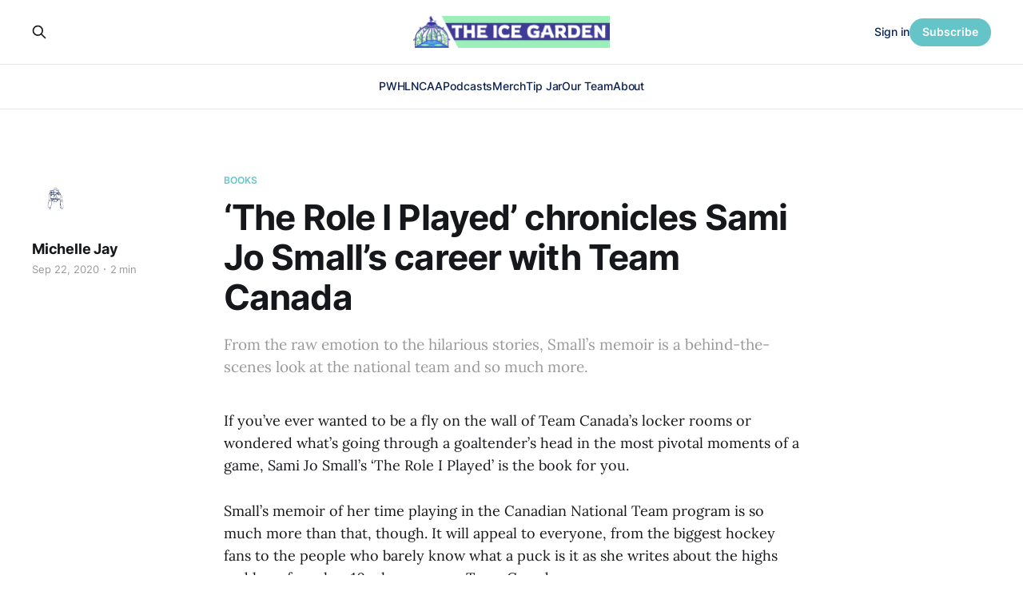

--- FILE ---
content_type: text/html; charset=utf-8
request_url: https://www.theicegarden.com/the-role-i-played-book-sami-jo-small-career-team-canada/
body_size: 7665
content:
<!DOCTYPE html>
<html lang="en">

<head>
    <meta charset="utf-8">
    <meta name="viewport" content="width=device-width, initial-scale=1">
    <title>‘The Role I Played’ chronicles Sami Jo Small’s career with Team Canada</title>
    <link rel="stylesheet" href="https://www.theicegarden.com/assets/built/screen.css?v=1128770b44">

    <meta name="description" content="From the raw emotion to the hilarious stories, Small’s memoir is a behind-the-scenes look at the national team and so much more.">
    <link rel="icon" href="https://www.theicegarden.com/content/images/size/w256h256/2023/02/TIG_LOGO_Rebranded.png" type="image/png">
    <link rel="canonical" href="https://www.theicegarden.com/the-role-i-played-book-sami-jo-small-career-team-canada/">
    <meta name="referrer" content="no-referrer-when-downgrade">
    
    <meta property="og:site_name" content="The Ice Garden">
    <meta property="og:type" content="article">
    <meta property="og:title" content="‘The Role I Played’ chronicles Sami Jo Small’s career with Team Canada">
    <meta property="og:description" content="From the raw emotion to the hilarious stories, Small’s memoir is a behind-the-scenes look at the national team and so much more.">
    <meta property="og:url" content="https://www.theicegarden.com/the-role-i-played-book-sami-jo-small-career-team-canada/">
    <meta property="og:image" content="https://www.theicegarden.com/content/images/2023/03/TIG_socials_alt-6.png">
    <meta property="article:published_time" content="2020-09-22T19:01:33.000Z">
    <meta property="article:modified_time" content="2020-09-29T13:43:08.000Z">
    <meta property="article:tag" content="Books">
    <meta property="article:tag" content="Pop Culture">
    <meta property="article:tag" content="Team Canada">
    
    <meta property="article:publisher" content="https://www.facebook.com/theicegarden">
    <meta name="twitter:card" content="summary_large_image">
    <meta name="twitter:title" content="‘The Role I Played’ chronicles Sami Jo Small’s career with Team Canada">
    <meta name="twitter:description" content="From the raw emotion to the hilarious stories, Small’s memoir is a behind-the-scenes look at the national team and so much more.">
    <meta name="twitter:url" content="https://www.theicegarden.com/the-role-i-played-book-sami-jo-small-career-team-canada/">
    <meta name="twitter:image" content="https://www.theicegarden.com/content/images/2023/03/TIG_socials_alt-5.png">
    <meta name="twitter:label1" content="Written by">
    <meta name="twitter:data1" content="Michelle Jay">
    <meta name="twitter:label2" content="Filed under">
    <meta name="twitter:data2" content="Books, Pop Culture, Team Canada">
    <meta name="twitter:site" content="@TheIceGarden">
    <meta property="og:image:width" content="1200">
    <meta property="og:image:height" content="765">
    
    <script type="application/ld+json">
{
    "@context": "https://schema.org",
    "@type": "Article",
    "publisher": {
        "@type": "Organization",
        "name": "The Ice Garden",
        "url": "https://www.theicegarden.com/",
        "logo": {
            "@type": "ImageObject",
            "url": "https://www.theicegarden.com/content/images/2023/04/TIG-logos-web.png"
        }
    },
    "author": {
        "@type": "Person",
        "name": "Michelle Jay",
        "image": {
            "@type": "ImageObject",
            "url": "https://www.theicegarden.com/content/images/2024/07/Untitled-design.png",
            "width": 500,
            "height": 500
        },
        "url": "https://www.theicegarden.com/author/michelle-jay/",
        "sameAs": []
    },
    "headline": "‘The Role I Played’ chronicles Sami Jo Small’s career with Team Canada",
    "url": "https://www.theicegarden.com/the-role-i-played-book-sami-jo-small-career-team-canada/",
    "datePublished": "2020-09-22T19:01:33.000Z",
    "dateModified": "2020-09-29T13:43:08.000Z",
    "keywords": "Books, Pop Culture, Team Canada",
    "description": "From the raw emotion to the hilarious stories, Small’s memoir is a behind-the-scenes look at the national team and so much more. ",
    "mainEntityOfPage": "https://www.theicegarden.com/the-role-i-played-book-sami-jo-small-career-team-canada/"
}
    </script>

    <meta name="generator" content="Ghost 6.12">
    <link rel="alternate" type="application/rss+xml" title="The Ice Garden" href="https://www.theicegarden.com/rss/">
    <script defer src="https://cdn.jsdelivr.net/ghost/portal@~2.56/umd/portal.min.js" data-i18n="true" data-ghost="https://www.theicegarden.com/" data-key="475728d7a0f57830e4a1bfb1c0" data-api="https://theicegarden.ghost.io/ghost/api/content/" data-locale="en" crossorigin="anonymous"></script><style id="gh-members-styles">.gh-post-upgrade-cta-content,
.gh-post-upgrade-cta {
    display: flex;
    flex-direction: column;
    align-items: center;
    font-family: -apple-system, BlinkMacSystemFont, 'Segoe UI', Roboto, Oxygen, Ubuntu, Cantarell, 'Open Sans', 'Helvetica Neue', sans-serif;
    text-align: center;
    width: 100%;
    color: #ffffff;
    font-size: 16px;
}

.gh-post-upgrade-cta-content {
    border-radius: 8px;
    padding: 40px 4vw;
}

.gh-post-upgrade-cta h2 {
    color: #ffffff;
    font-size: 28px;
    letter-spacing: -0.2px;
    margin: 0;
    padding: 0;
}

.gh-post-upgrade-cta p {
    margin: 20px 0 0;
    padding: 0;
}

.gh-post-upgrade-cta small {
    font-size: 16px;
    letter-spacing: -0.2px;
}

.gh-post-upgrade-cta a {
    color: #ffffff;
    cursor: pointer;
    font-weight: 500;
    box-shadow: none;
    text-decoration: underline;
}

.gh-post-upgrade-cta a:hover {
    color: #ffffff;
    opacity: 0.8;
    box-shadow: none;
    text-decoration: underline;
}

.gh-post-upgrade-cta a.gh-btn {
    display: block;
    background: #ffffff;
    text-decoration: none;
    margin: 28px 0 0;
    padding: 8px 18px;
    border-radius: 4px;
    font-size: 16px;
    font-weight: 600;
}

.gh-post-upgrade-cta a.gh-btn:hover {
    opacity: 0.92;
}</style><script async src="https://js.stripe.com/v3/"></script>
    <script defer src="https://cdn.jsdelivr.net/ghost/sodo-search@~1.8/umd/sodo-search.min.js" data-key="475728d7a0f57830e4a1bfb1c0" data-styles="https://cdn.jsdelivr.net/ghost/sodo-search@~1.8/umd/main.css" data-sodo-search="https://theicegarden.ghost.io/" data-locale="en" crossorigin="anonymous"></script>
    
    <link href="https://www.theicegarden.com/webmentions/receive/" rel="webmention">
    <script defer src="/public/cards.min.js?v=1128770b44"></script>
    <link rel="stylesheet" type="text/css" href="/public/cards.min.css?v=1128770b44">
    <script defer src="/public/comment-counts.min.js?v=1128770b44" data-ghost-comments-counts-api="https://www.theicegarden.com/members/api/comments/counts/"></script>
    <script defer src="/public/member-attribution.min.js?v=1128770b44"></script>
    <script defer src="/public/ghost-stats.min.js?v=1128770b44" data-stringify-payload="false" data-datasource="analytics_events" data-storage="localStorage" data-host="https://www.theicegarden.com/.ghost/analytics/api/v1/page_hit"  tb_site_uuid="70220873-29e1-48d9-9744-76fbd1cbd6e7" tb_post_uuid="64115e19-999d-4531-b2f2-95f7bfc454eb" tb_post_type="post" tb_member_uuid="undefined" tb_member_status="undefined"></script><style>:root {--ghost-accent-color: #65c4c8;}</style>
    <link rel="stylesheet" href="https://cdnjs.cloudflare.com/ajax/libs/font-awesome/6.2.0/css/brands.min.css" integrity="sha512-+oRH6u1nDGSm3hH8poU85YFIVTdSnS2f+texdPGrURaJh8hzmhMiZrQth6l56P4ZQmxeZzd2DqVEMqQoJ8J89A==" crossorigin="anonymous" referrerpolicy="no-referrer" />
<style>
    .gh-foot{
       background-color: #15263D;
    }
    section.gh-cover.gh-outer{
        --cover-height: 40vh;
        min-height: var(--cover-height, 40vh);
    }
    @media (max-width: 767px){
        section.gh-cover.gh-outer{
            --cover-height: 20vh;
            min-height: var(--cover-height, 20vh);
        }
    }
    .gh-head-menu a,
    .gh-head-link.gh-portal-close {
    	color: #0a204f;
    }
    .gh-foot-menu .nav-twitter a,
    .gh-foot-menu .nav-facebook a,
    .gh-foot-menu .nav-instagram a {
        font-size: 0 !important;
    }
    .gh-foot-menu .nav-twitter a::before,
    .gh-foot-menu .nav-facebook a::before,
    .gh-foot-menu .nav-instagram a::before {
        font-family: "Font Awesome 6 Brands";
        display: inline-block;
        font-size: 20px;
        font-style: normal;
        font-weight: normal;
        font-variant: normal;
        text-rendering: auto;
        -webkit-font-smoothing: antialiased;
    }
    
    .gh-foot-menu .nav-twitter a::before {content: "\f099"}
    .gh-foot-menu .nav-facebook a::before {content: "\f09a"}
    .gh-foot-menu .nav-instagram a::before {content: "\f16d"}
    
</style>

<!-- Google tag (gtag.js) -->
<script async src="https://www.googletagmanager.com/gtag/js?id=G-0KVNF382RY"></script>
<script>
  window.dataLayer = window.dataLayer || [];
  function gtag(){dataLayer.push(arguments);}
  gtag('js', new Date());

  gtag('config', 'G-0KVNF382RY');
</script>
</head>

<body class="post-template tag-books tag-pop-culture tag-team-canada tag-hash-chorus tag-hash-import-2023-03-02-10-36 is-head-stacked has-serif-body">
<div class="gh-site">

    <header id="gh-head" class="gh-head gh-outer">
        <div class="gh-head-inner gh-inner">
            <div class="gh-head-brand">
                <div class="gh-head-brand-wrapper">
                    <a class="gh-head-logo" href="https://www.theicegarden.com">
                            <img src="https://www.theicegarden.com/content/images/2023/04/TIG-logos-web.png" alt="The Ice Garden">
                                <img src="https://www.theicegarden.com/content/images/2023/04/TIG_LOGO_Long.png" alt="The Ice Garden">
                    </a>
                </div>
                <button class="gh-search gh-icon-btn" data-ghost-search><svg xmlns="http://www.w3.org/2000/svg" fill="none" viewBox="0 0 24 24" stroke="currentColor" stroke-width="2" width="20" height="20"><path stroke-linecap="round" stroke-linejoin="round" d="M21 21l-6-6m2-5a7 7 0 11-14 0 7 7 0 0114 0z"></path></svg></button>
                <button class="gh-burger"></button>
            </div>

            <nav class="gh-head-menu">
                <ul class="nav">
    <li class="nav-pwhl"><a href="https://www.theicegarden.com/tag/pwhl/">PWHL</a></li>
    <li class="nav-ncaa"><a href="https://www.theicegarden.com/tag/ncaa/">NCAA</a></li>
    <li class="nav-podcasts"><a href="https://www.theicegarden.com/tag/womens-hockey-podcast/">Podcasts</a></li>
    <li class="nav-merch"><a href="https://theicegarden.creator-spring.com/">Merch</a></li>
    <li class="nav-tip-jar"><a href="https://www.theicegarden.com/#/portal/support">Tip Jar</a></li>
    <li class="nav-our-team"><a href="https://www.theicegarden.com/team/">Our Team</a></li>
    <li class="nav-about"><a href="https://www.theicegarden.com/about/">About</a></li>
</ul>

            </nav>

            <div class="gh-head-actions">
                    <button class="gh-search gh-icon-btn" data-ghost-search><svg xmlns="http://www.w3.org/2000/svg" fill="none" viewBox="0 0 24 24" stroke="currentColor" stroke-width="2" width="20" height="20"><path stroke-linecap="round" stroke-linejoin="round" d="M21 21l-6-6m2-5a7 7 0 11-14 0 7 7 0 0114 0z"></path></svg></button>
                    <div class="gh-head-members">
                                <a class="gh-head-link" href="#/portal/signin" data-portal="signin">Sign in</a>
                                <a class="gh-head-btn gh-btn gh-primary-btn" href="#/portal/signup" data-portal="signup">Subscribe</a>
                    </div>
            </div>
        </div>
    </header>

    
<main class="gh-main">
        <article class="gh-article post tag-books tag-pop-culture tag-team-canada tag-hash-chorus tag-hash-import-2023-03-02-10-36 no-image">

            <header class="gh-article-header gh-canvas">
                    <a class="gh-article-tag" href="https://www.theicegarden.com/tag/books/">Books</a>

                <h1 class="gh-article-title">‘The Role I Played’ chronicles Sami Jo Small’s career with Team Canada</h1>

                    <aside class="gh-article-sidebar">

        <div class="gh-author-image-list">
                <a class="gh-author-image" href="/author/michelle-jay/">
                        <img src="https://www.theicegarden.com/content/images/2024/07/Untitled-design.png" alt="Michelle Jay">
                </a>
        </div>

        <div class="gh-author-name-list">
                <h4 class="gh-author-name">
                    <a href="/author/michelle-jay/">Michelle Jay</a>
                </h4>
                
        </div>

        <div class="gh-article-meta">
            <div class="gh-article-meta-inner">
                <time class="gh-article-date" datetime="2020-09-22">Sep 22, 2020</time>
                    <span class="gh-article-meta-sep"></span>
                    <span class="gh-article-length">2 min</span>
            </div>
        </div>

    </aside>

                    <p class="gh-article-excerpt">From the raw emotion to the hilarious stories, Small’s memoir is a behind-the-scenes look at the national team and so much more. </p>

                            </header>

            <section class="gh-content gh-canvas">
                <p>If you’ve ever wanted to be a fly on the wall of Team Canada’s locker rooms or wondered what’s going through a goaltender’s head in the most pivotal moments of a game, Sami Jo Small’s ‘The Role I Played’ is the book for you.</p><p>Small’s memoir of her time playing in the Canadian National Team program is so much more than that, though. It will appeal to everyone, from the biggest hockey fans to the people who barely know what a puck is it as she writes about the highs and lows from her 10-plus years on Team Canada.</p><p>Readers go on the emotional rollercoaster with Small as she’s called up, is cut, wins medals, watches others win medals, makes big saves in key games, and is told she won’t play. She lays it all on the page for readers, and you feel for her and with her. She does not shy away from the pain and sadness she felt when she was told she would be a third goaltender at the Olympics and would never see the ice. One of the most compelling parts of the book is how honest and raw she is in the lowest moments of her career.</p><p>She weaves together stories from her childhood and that time period to show her growth as a player and as a person, plus teach the reader what being a team player means, even when hurting so much personally.</p><p>Small’s vulnerability extends to the parts where she puts the reader in her head when she’s in net and the game is swirling around her. Even for hockey fans who know the outcomes of the games, her detailed and emotion-filled writing makes the game sections page-turners. She sheds new light on the games with her play-by-play and insight - almost scouting reports - into the players around her. It’s a bit like watching the game with a personal commentating team.</p><hr><h4 id="related">Related</h4><p><a href="https://www.theicegarden.com/book-excerpt-the-role-i-played-by-sami-jo-small-womens-hockey/">Book Excerpt: The Role I Played by Sami Jo Small</a></p><hr><p>It’s not all sadness in her time with Team Canada. Small gives readers her perspective on so many “behind-the-scenes” moments. Her stories from off the ice and the bench make you feel like you’re there and paint players fans know in a more personal new light. Small talks about quiet moments, like the shyness of walking the streets of a foreign city with new teammates, about the loudness of team bike rides where something goes hilariously wrong, and about the moments in between down to who sits where on buses. It feels like reading Small’s journal more often then not, a huge highlight of the book. Women’s hockey fans who have always craved that insider access will eat it up.</p><p>Bigger than that, Small’s book is a historical marker for the sport. They’s plenty of recognizable names, but also just as many names few have heard of as she chronicles games the world may have never seen before or may have been lost to time. It’s not just international competitions but club games and tryout camps.</p><p>The historical aspect of the book shows how far the sport has come since she burst on the scene with Team Canada. She talks about the status of NCAA college hockey as teammates and opponents miss national team games to play for their schools. She talks about her youth hockey days and how different scouting for the national teams was when she was coming up. She talks about the original NWHL and what post-college hockey in Canada was like before the CWHL.</p><p>Put all of the pieces together, and Small’s book is one that will stand the test of time and should be on every hockey fan’s shelves.</p><p><em>The Role I Played is out now for purchase via </em><a href="http://bookshop.org/?ref=theicegarden.com"><em>Bookshop.org</em></a><em> to support local bookstores or </em><a href="https://www.amazon.com/Role-Played-Canadas-Greatest-Olympic/dp/1770415653?ref=theicegarden.com"><em>Amazon</em></a><em>.</em></p>
            </section>

        </article>

                <div class="gh-read-next gh-canvas">
                <section class="gh-pagehead">
                    <h4 class="gh-pagehead-title">Read next</h4>
                </section>

                <div class="gh-topic gh-topic-grid">
                    <div class="gh-topic-content">
                            <article class="gh-card post">
    <a class="gh-card-link" href="/2025-26-pwhl-power-rankings-week-8-01-09-01-15/">
            <figure class="gh-card-image">
                <img
                    srcset="/content/images/size/w300/2026/01/Screenshot-2026-01-15-at-3.27.29---AM.png 300w,
                            /content/images/size/w720/2026/01/Screenshot-2026-01-15-at-3.27.29---AM.png 720w,
                            /content/images/size/w960/2026/01/Screenshot-2026-01-15-at-3.27.29---AM.png 960w,
                            /content/images/size/w1200/2026/01/Screenshot-2026-01-15-at-3.27.29---AM.png 1200w,
                            /content/images/size/w2000/2026/01/Screenshot-2026-01-15-at-3.27.29---AM.png 2000w"
                    sizes="(max-width: 1200px) 100vw, 1200px"
                    src="/content/images/size/w720/2026/01/Screenshot-2026-01-15-at-3.27.29---AM.png"
                    alt="The Fleet gather at center ice to salute the crowd hug and partake in a whole group hug. They are all wearing green home uniforms."
                >
            </figure>

        <div class="gh-card-wrapper">
            <header class="gh-card-header">
                <h3 class="gh-card-title">2025-26 PWHL Power Rankings: Week 8 (01/09-01/15)</h3>
            </header>

                    <div class="gh-card-excerpt">One PWHL power rankings theme to rule them all. One theme to bind them. One theme to bring them all, and in the darkness bind them.</div>

            <footer class="gh-card-footer">
                <span class="gh-card-author">Lydia Murray</span>
                <time class="gh-card-date" datetime="2026-01-16">Jan 16, 2026</time>
                    <script
    data-ghost-comment-count="6969713d3e136000019bcda0"
    data-ghost-comment-count-empty=""
    data-ghost-comment-count-singular="comment"
    data-ghost-comment-count-plural="comments"
    data-ghost-comment-count-tag="span"
    data-ghost-comment-count-class-name="gh-card-comments"
    data-ghost-comment-count-autowrap="true"
>
</script>
            </footer>
        </div>
    </a>
</article>                            <article class="gh-card post">
    <a class="gh-card-link" href="/2026-u18-womens-worlds-check-in-group-stage-recap/">
            <figure class="gh-card-image">
                <img
                    srcset="/content/images/size/w300/2026/01/daleyamelkovich-1-1.png 300w,
                            /content/images/size/w720/2026/01/daleyamelkovich-1-1.png 720w,
                            /content/images/size/w960/2026/01/daleyamelkovich-1-1.png 960w,
                            /content/images/size/w1200/2026/01/daleyamelkovich-1-1.png 1200w,
                            /content/images/size/w2000/2026/01/daleyamelkovich-1-1.png 2000w"
                    sizes="(max-width: 1200px) 100vw, 1200px"
                    src="/content/images/size/w720/2026/01/daleyamelkovich-1-1.png"
                    alt="2026 U18 Women&#x27;s Worlds Check-In: Group Stage Recap"
                >
            </figure>

        <div class="gh-card-wrapper">
            <header class="gh-card-header">
                <h3 class="gh-card-title">2026 U18 Women&#x27;s Worlds Check-In: Group Stage Recap</h3>
            </header>

                    <div class="gh-card-excerpt">With a wild group stage in the books, the quarterfinals for this year&#39;s U18s are set to begin on Thursday.</div>

            <footer class="gh-card-footer">
                <span class="gh-card-author">Natalia Rachman</span>
                <time class="gh-card-date" datetime="2026-01-14">Jan 14, 2026</time>
                    <script
    data-ghost-comment-count="696669e4247e28000124cc90"
    data-ghost-comment-count-empty=""
    data-ghost-comment-count-singular="comment"
    data-ghost-comment-count-plural="comments"
    data-ghost-comment-count-tag="span"
    data-ghost-comment-count-class-name="gh-card-comments"
    data-ghost-comment-count-autowrap="true"
>
</script>
            </footer>
        </div>
    </a>
</article>                            <article class="gh-card post">
    <a class="gh-card-link" href="/ncaa-aha-monthly-recap-december-2025/">
            <figure class="gh-card-image">
                <img
                    srcset="/content/images/size/w300/2026/01/mat.webp 300w,
                            /content/images/size/w720/2026/01/mat.webp 720w,
                            /content/images/size/w960/2026/01/mat.webp 960w,
                            /content/images/size/w1200/2026/01/mat.webp 1200w,
                            /content/images/size/w2000/2026/01/mat.webp 2000w"
                    sizes="(max-width: 1200px) 100vw, 1200px"
                    src="/content/images/size/w720/2026/01/mat.webp"
                    alt="AHA Monthly Recap: December 2025"
                >
            </figure>

        <div class="gh-card-wrapper">
            <header class="gh-card-header">
                <h3 class="gh-card-title">AHA Monthly Recap: December 2025</h3>
            </header>

                    <div class="gh-card-excerpt">Halfway through the AHA season, we take a look at what went down in December.</div>

            <footer class="gh-card-footer">
                <span class="gh-card-author">Giselle Velazquez</span>
                <time class="gh-card-date" datetime="2026-01-13">Jan 13, 2026</time>
                    <script
    data-ghost-comment-count="69632fd2d4551a00018043ef"
    data-ghost-comment-count-empty=""
    data-ghost-comment-count-singular="comment"
    data-ghost-comment-count-plural="comments"
    data-ghost-comment-count-tag="span"
    data-ghost-comment-count-class-name="gh-card-comments"
    data-ghost-comment-count-autowrap="true"
>
</script>
            </footer>
        </div>
    </a>
</article>                    </div>
                </div>
            </div>

                <div class="gh-comments gh-read-next gh-canvas">
            <section class="gh-pagehead">
                <h4 class="gh-pagehead-title">Comments (<script
    data-ghost-comment-count="6400c27b5f96fd004dfd28b1"
    data-ghost-comment-count-empty="0"
    data-ghost-comment-count-singular=""
    data-ghost-comment-count-plural=""
    data-ghost-comment-count-tag="span"
    data-ghost-comment-count-class-name=""
    data-ghost-comment-count-autowrap="true"
>
</script>)</h3>
            </section>
            
        <script defer src="https://cdn.jsdelivr.net/ghost/comments-ui@~1.3/umd/comments-ui.min.js" data-locale="en" data-ghost-comments="https://www.theicegarden.com/" data-api="https://theicegarden.ghost.io/ghost/api/content/" data-admin="https://theicegarden.ghost.io/ghost/" data-key="475728d7a0f57830e4a1bfb1c0" data-title="" data-count="false" data-post-id="6400c27b5f96fd004dfd28b1" data-color-scheme="auto" data-avatar-saturation="60" data-accent-color="#65c4c8" data-comments-enabled="paid" data-publication="The Ice Garden" crossorigin="anonymous"></script>
    
        </div>
</main>

    <footer class="gh-foot gh-outer">
        <div class="gh-foot-inner gh-inner">
                <section class="gh-subscribe">
                    <h3 class="gh-subscribe-title">Subscribe to The Ice Garden</h3>
                        <div class="gh-subscribe-description">Don&#x27;t miss out on the latest news. Sign up now to get access to the library of members-only articles.</div>
                    <button class="gh-subscribe-btn gh-btn" data-portal="signup"><svg width="20" height="20" viewBox="0 0 20 20" fill="none" stroke="currentColor" xmlns="http://www.w3.org/2000/svg">
    <path d="M3.33332 3.33334H16.6667C17.5833 3.33334 18.3333 4.08334 18.3333 5.00001V15C18.3333 15.9167 17.5833 16.6667 16.6667 16.6667H3.33332C2.41666 16.6667 1.66666 15.9167 1.66666 15V5.00001C1.66666 4.08334 2.41666 3.33334 3.33332 3.33334Z" stroke-width="1.5" stroke-linecap="round" stroke-linejoin="round"/>
    <path d="M18.3333 5L9.99999 10.8333L1.66666 5" stroke-width="1.5" stroke-linecap="round" stroke-linejoin="round"/>
</svg> Subscribe now</button>
                </section>

            <nav class="gh-foot-menu">
                <ul class="nav">
    <li class="nav-home"><a href="https://www.theicegarden.com/">Home</a></li>
    <li class="nav-merch"><a href="https://theicegarden.creator-spring.com/">Merch</a></li>
    <li class="nav-tip-jar"><a href="https://www.theicegarden.com/#/portal/support">Tip Jar</a></li>
    <li class="nav-our-team"><a href="https://www.theicegarden.com/team/">Our Team</a></li>
    <li class="nav-community-garden"><a href="mailto:theicegarden.hockey@gmail.com?subject=Community_Garden">Community Garden</a></li>
    <li class="nav-about"><a href="https://www.theicegarden.com/about/">About</a></li>
    <li class="nav-contact"><a href="mailto:theicegarden.hockey@gmail.com">Contact</a></li>
    <li class="nav-twitter"><a href="https://twitter.com/TheIceGarden">Twitter</a></li>
    <li class="nav-instagram"><a href="https://www.instagram.com/theicegarden/?hl=en">Instagram</a></li>
</ul>

            </nav>

            <div class="gh-copyright">
                    The Ice Garden @ 2023
            </div>
        </div>
    </footer>

</div>

    <div class="pswp" tabindex="-1" role="dialog" aria-hidden="true">
    <div class="pswp__bg"></div>

    <div class="pswp__scroll-wrap">
        <div class="pswp__container">
            <div class="pswp__item"></div>
            <div class="pswp__item"></div>
            <div class="pswp__item"></div>
        </div>

        <div class="pswp__ui pswp__ui--hidden">
            <div class="pswp__top-bar">
                <div class="pswp__counter"></div>

                <button class="pswp__button pswp__button--close" title="Close (Esc)"></button>
                <button class="pswp__button pswp__button--share" title="Share"></button>
                <button class="pswp__button pswp__button--fs" title="Toggle fullscreen"></button>
                <button class="pswp__button pswp__button--zoom" title="Zoom in/out"></button>

                <div class="pswp__preloader">
                    <div class="pswp__preloader__icn">
                        <div class="pswp__preloader__cut">
                            <div class="pswp__preloader__donut"></div>
                        </div>
                    </div>
                </div>
            </div>

            <div class="pswp__share-modal pswp__share-modal--hidden pswp__single-tap">
                <div class="pswp__share-tooltip"></div>
            </div>

            <button class="pswp__button pswp__button--arrow--left" title="Previous (arrow left)"></button>
            <button class="pswp__button pswp__button--arrow--right" title="Next (arrow right)"></button>

            <div class="pswp__caption">
                <div class="pswp__caption__center"></div>
            </div>
        </div>
    </div>
</div>
<script src="https://www.theicegarden.com/assets/built/main.min.js?v=1128770b44"></script>

<script>
 function targetURL (nav_element) {
   nav_element.addEventListener("click", function(e) {
    	if (e.target.tagName == "A" &&
        	!e.target.hasAttribute("target"))
        {
            e.target.setAttribute("target", "_blank");
        }
    });   
  }
 targetURL( document.querySelector(".gh-head-menu .nav-merch a")) 
 targetURL( document.querySelector(".gh-foot-menu .nav-merch a")) 
 targetURL( document.querySelector(".gh-foot-menu .nav-twitter a"))   
 targetURL( document.querySelector(".gh-foot-menu .nav-instagram a")) 
 </script>
 <script data-cfasync="false">(function(w,i,s,e){window[w]=window[w]||function(){(window[w].q=window[w].q||[]).push(arguments)};window[w].l=Date.now();window[w]._nonce=document.currentScript.nonce;s=document.createElement('script');e=document.getElementsByTagName('script')[0];s.nonce=document.currentScript.nonce;s.defer=1;s.src=i;e.parentNode.insertBefore(s, e)})('wisepops', 'https://wisepops.net/loader.js?v=3&h=qaxfJazmBN');</script>

</body>

</html>
